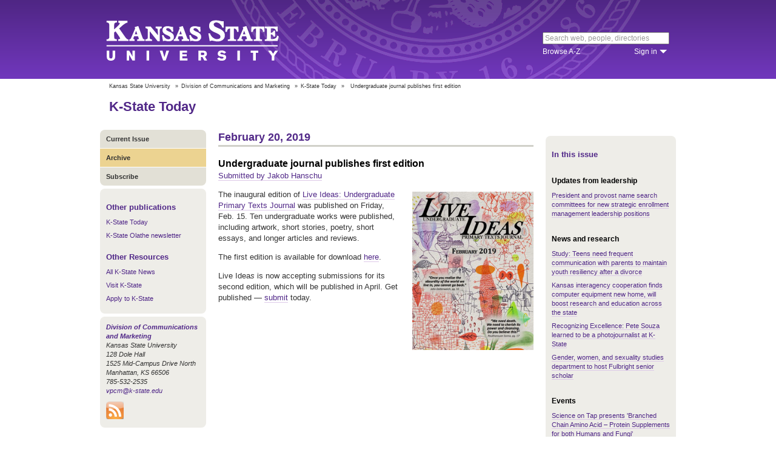

--- FILE ---
content_type: text/html; charset=UTF-8
request_url: https://www.k-state.edu/ksuniteweekly/announcement/?id=49476
body_size: 5794
content:
<!DOCTYPE html>
<html lang="en-US">
<head>
        <meta http-equiv="Content-Type" content="text/html; charset=UTF-8"><meta name="viewport" content="width=device-width,initial-scale=1,minimum-scale=1,maximum-scale=1"><meta http-equiv="X-UA-Compatible" content="IE=edge">
        
        <title>Undergraduate journal publishes first edition</title>
                
        <link rel="stylesheet" href="https://www.k-state.edu/ksu-resources/branding/2/css/styles-min.css"><!--[if lte IE 9]>
                    <link rel="stylesheet" href="https://www.k-state.edu/ksu-resources/branding/2/css/ie9-min.css" />
       <![endif]--><!--[if lte IE 8]>
                    <link rel="stylesheet" href="https://www.k-state.edu/ksu-resources/branding/2/css/ie8-min.css" />
                    <script src="https://www.k-state.edu/ksu-resources/html5shiv/3.5/html5shiv.js"></script>
       <![endif]--><!--[if lte IE 7]>
                    <link rel="stylesheet" href="https://www.k-state.edu/ksu-resources/branding/2/css/ie7-min.css" />
       <![endif]-->
       <meta name="theme-color" content="#512888">
       <meta name="Generator" content="KSUCMS/2.4.1">
       
	   <!-- Open Graph Data -->

<meta property="og:type" content="article" />
<meta property="og:title" content="Undergraduate journal publishes first edition" />
<meta property="og:description" content="The inaugural edition of Live Ideas: Undergraduate Primary Texts Journal was published on Friday, Feb. 15. Check out the undergraduate work included in this edition." />
<meta property="og:image" content="https://www.k-state.edu/k-publisher/custom-images/2019-Feb-19_1359_30-liveide.jpg" />

<!-- Twitter Card -->

<meta name="twitter:card" content="summary" />
<meta name="twitter:title" content="Undergraduate journal publishes first edition" />
<meta name="twitter:description" content="The inaugural edition of Live Ideas: Undergraduate Primary Texts Journal was published on Friday, Feb. 15. Check out the undergraduate work included in this edition." />
<meta name="twitter:image" content="https://www.k-state.edu/k-publisher/custom-images/2019-Feb-19_1359_30-liveide.jpg" />


	
       <link rel="stylesheet" type="text/css" href="https://www.k-state.edu/ksu-resources/event-list/2/css/event-list-min.css">
       <!--       <link rel="stylesheet" type="text/css" href="https://www.k-state.edu/ksu-resources/more-toggle/2/css/more-toggle-min.css"> -->
       
	   <!--
       <link rel="stylesheet" href="https://www.k-state.edu/today/css/styles-today.css" type="text/css" media="screen">
		-->
	
       <link rel="stylesheet" href="https://www.k-state.edu/k-publisher/_config-resources/css/k-publisher-style.css" type="text/css" media="screen">	
	
       <link rel="stylesheet" href="https://www.k-state.edu/k-publisher/_config-resources/css/default-style.css" type="text/css" media="screen">

	   
	
	   <style type='text/css'>
#k-publisher-unsubscribe-button {
    display:none;
}
</style>

</head>
<body class="ksu-branding-ksu ksu-with-sidebar ksu-with-secondary-resources yui3-skin-sam"><div id="ksu-header">
   <div id="ksu-header-top">
      <div id="ksu-header-masthead" class="ksu-page-center">
         <h1><a id="ksu-wordmark" href="//www.k-state.edu/">Kansas State University</a></h1>
         <div id="ksu-search-block"><a href="//search.k-state.edu/">search</a><form id="ksu-search" action="//search.k-state.edu/">
               <fieldset><label for="ksu-qt">Search K-State web, people, directories</label><input type="search" id="ksu-qt" name="qt" value="Search web, people, directories"></fieldset>
            </form>
            <div id="ksu-search-sub">
               <div id="ksu-atoz"><a href="//www.k-state.edu/directories/">Browse A-Z</a></div>
               <div id="ksu-signin">
                  <div id="ksu-signin-label"><a href="https://signin.k-state.edu/">Sign in</a></div>
                  <div class="ksu-downarrow"><a href="https://signin.k-state.edu/"></a></div>
               </div>
            </div>
            <div id="ksu-signin-box">
                <ul id="ksu-signin-links">
                   <li><a href="http://public.online.k-state.edu/">K-State Online</a></li>
                   <li><a href="https://orgsync.com/sso_redirect/kansas-state-university">OrgSync</a></li>
                   <li><a href="http://www.lib.k-state.edu/library-accounts">MyLibrary</a></li>
                   <li><a href="https://ksis.k-state.edu/">KSIS</a></li>
                   <li><a href="https://www.as.ksu.edu/HRIS/">HRIS</a></li>
                   <li><a href="https://webmail.ksu.edu/">Webmail</a></li>
                </ul>
                <p><a href="http://www.k-state.edu/its/status/">Status of ITS resources</a></p>
                <a class="ksu-button" href="https://connect.k-state.edu/">Sign in</a>
                <a title="close" class="ksu-icon-close"></a>
            </div>
         </div>
      </div>
   </div>
</div>

<div class="ksu-unitbar-wrapper">
	<div id="ksu-unitbar">
    
    	<ol id='k-publisher-breadcrumbs'><li><a href='//www.k-state.edu'>Kansas State University</a></li>
<li><span>»</span><a href='https://www.k-state.edu/vpcm'>Division of Communications and Marketing</a></li>
<li><span>»</span><a href='https://www.k-state.edu/today'>K-State Today</a></li>
<li><span>»</span><span class='k-publisher-selected-breadcrumb'>Undergraduate journal publishes first edition</span></li>
</ol>
        
        <h2><a href="https://www.k-state.edu/today">K-State Today</a></h2>
        
	</div>
</div>

<div id="ksu-wrapper" class="ksu-page-center">
	<div id="ksu-inner-wrapper">
    	<div id="ksu-sidebar" class="ksu-sidebar">
        
        	<div class="ksu-round-top">
            
            	            <ul class='k-publisher-menu'>
            	<li><a id='k-publisher-home-button'  href='//www.k-state.edu/ksuniteweekly' >Current Issue</a></li>
            	<li><a id='k-publisher-archive-button'  href='//www.k-state.edu/ksuniteweekly/archive/' >Archive</a></li>
            	<li><a id='k-publisher-subscribe-button'  href='//www.k-state.edu/ksuniteweekly/subscribe/' >Subscribe</a></li>
            	<li><a id='k-publisher-unsubscribe-button'  href='//www.k-state.edu/ksuniteweekly/unsubscribe/' >Unsubscribe</a></li>
            </ul>


            
            </div>
            
            <div class="ksu-sidebar-note">
            
            	<h4><strong>Other publications</strong></h4>
<ul>
<li><a href="//www.k-state.edu/today">K-State Today</a></li>
<li><a href="http://olathe.k-state.edu/about/news/newsletter-archive.html">K-State Olathe newsletter</a></li>
</ul>
<h4><strong>Other Resources</strong></h4>
<ul>
<li><a href="http://www.k-state.edu/media/">All K-State News</a></li>
<li><a href="//www.k-state.edu/admission/visit/">Visit K-State</a></li>
<li><a href="//www.k-state.edu/admission/apply/">Apply to K-State</a></li>
</ul>
            
            </div>
            
            <div class="ksu-sidebar-address">
            
            	<address>
 <a href='https://www.k-state.edu/vpcm' target='_blank'><strong>Division of Communications and Marketing</strong></a><br>
 Kansas State University<br>
 128 Dole Hall<br />1525 Mid-Campus Drive North<br>
 Manhattan, KS 66506<br>
 785-532-2535<br>
 <a href='mailto:vpcm@k-state.edu' target='_blank'>vpcm@k-state.edu</a>
</address>
<div id='k-publisher-unit-social'>
<a title='Subscribe to K-State Today RSS feeds' href='https://www.k-state.edu/today/rss/'><img src='https://www.k-state.edu/k-publisher/images/icon-rss.png' border='0' style='margin-top:10px;'></a>
</div>

            
            </div>
            
    	</div>
        
        <div id="ksu-main-content" class="ksu-main-content">
        
			<h3>February 20, 2019</h3>

<div id='k-publisher-announcement'>
<h4 class='k-publisher-headline'>Undergraduate journal publishes first edition</h4>

<p><a title='hanschu2@k-state.edu' class='k-publisher-author-email' href='mailto:hanschu2@k-state.edu'>Submitted by Jakob Hanschu</a></p><img border='0' class='leadPhoto' alt="Live Ideas first edition cover. " title="Live Ideas first edition cover. " src='//www.k-state.edu/k-publisher/custom-images/2019-Feb-19_1359_30-liveide.jpg'>

<p>The inaugural edition of <a href="https://liveideasjournal.org/">Live Ideas: Undergraduate Primary Texts Journal</a> was published on&nbsp;Friday, Feb. 15. Ten undergraduate works were published, including artwork, short stories, poetry, short essays, and longer articles and reviews.</p>
<p>The first edition is available for download <a href="https://liveideasjournal.org/2019/02/19/live-ideas-inaugural-edition/">here</a>.&nbsp;</p>
<p>Live Idea<em>s&nbsp;</em>is now accepting submissions for its second edition, which will be published in April. Get published &mdash;&nbsp;<a href="https://liveideasjournal.org/submit/submission-form/">submit</a> today.</p>

</div>


			
            
		</div>
        
        <div id="ksu-sidebar-secondary" class="ksu-sidebar-secondary">
        	<div class="ksu-text ksu-widget">
            
            	                <h4>In this issue</h4>				 <h5 class='k-publisher-sidebar-category'>Updates from leadership</h5>

<ul class='k-publisher-select-links'>
<li><a href='?id=49388' title="President Myers and Provost Taber name search committees for the vice president for student life and dean of students, vice provost for enrollment management, vice provost for student success, and associate provost for institutional research positions. ">President and provost name search committees for new strategic enrollment management leadership positions</a></li>
</ul>

<h5 class='k-publisher-sidebar-category'>News and research</h5>

<ul class='k-publisher-select-links'>
<li><a href='https://www.k-state.edu/media/newsreleases/2019-02/relationships22019.html' title="K-State associate professor of family studies and human services says frequent communication such as texting or video chatting with parents may help kids become resilient after a divorce.">Study: Teens need frequent communication with parents to maintain youth resiliency after a divorce</a></li>
<li><a href='https://www.k-state.edu/media/newsreleases/2019-02/itpartnership22019.html' title="K-State will use $10 million in surplus computer equipment from the state of Kansas in support of research and education at the university and across Kansas. The hardware also will assist with technology issues caused by the 2018 Hale Library fire. ">Kansas interagency cooperation finds computer equipment new home, will boost research and education across the state</a></li>
<li><a href='http://bit.ly/AE19Souza' title="Pete Souza '06, a renowned photographer, came to Kansas State University as a graduate student in the late 1970s. He'd never been west of the Mississippi River. This trip set him up for a lasting career in photography.">Recognizing Excellence: Pete Souza learned to be a photojournalist at K-State</a></li>
<li><a href='?id=49377' title="Joyce Wu, research fellow at the Australian National University, has been awarded a prestigious Fulbright Senior Scholar Award to research gender and diversity mainstreaming at K-State from July 2019 through January 2020.">Gender, women, and sexuality studies department to host Fulbright senior scholar</a></li>
</ul>

<h5 class='k-publisher-sidebar-category'>Events</h5>

<ul class='k-publisher-select-links'>
<li><a href='?id=49414' title="Science on Tap is held in a relaxed setting and features a brief presentation by a K-State scientist. Graduate student Joel Steyer will talk about his research on the molecular biology of fungi at 7 p.m. today at Tallgrass Tap House. ">Science on Tap presents 'Branched Chain Amino Acid – Protein Supplements for both Humans and Fungi'</a></li>
<li><a href='?id=49392' title="The Bakery Science Club will have its weekly sale from 3-5 p.m. today at Shellenberger Hall. This week's specialty item is cinnamon rolls. ">Bakery Science Club sale today</a></li>
<li><a href='?id=49451' title="Roman V. Yampolskiy, University of Louisville, will present &quot;Artificial Intelligence Safety and Security&quot; from 3-4 p.m. Friday, Feb. 22, in DUE 1109 Engineering Hall as part of the K-State Distinguished Lecturers Series.">Roman V. Yampolskiy to present 'Artificial Intelligence Safety and Security' </a></li>
<li><a href='?id=49313' title="Jeffrey A. Hubbell, professor at the Institute for Molecular Engineering at the University of Chicago and 1982 graduate of Kansas State University in chemical engineering, will speak at 1:30 p.m. Thursday, March 7, in 1109 Engineering Hall.">Fan Lecture Series to feature University of Chicago expert on molecular engineering</a></li>
<li><a href='?id=49466' title="The Manhattan campus TRIO programs will celebrate National TRIO Day with activities Feb. 25 through March 1.">ESS and McNair programs celebrate National TRIO Day</a></li>
<li><a href='?id=49420' title="On Friday, Feb. 22, fiction writer Laura Moriarty will read from her work at 3:30 p.m. in Wildcat Chamber in the K-State Student Union. ">Fiction writer Laura Moriarty to read from her work at 3:30 p.m. on Friday</a></li>
<li><a href='?id=49384' title="Thomas Mueller, research assistant professor in the Division of Biology, will present an electrical and computer engineering seminar at 3:30 p.m. Thursday, Feb. 21, in 1109 Engineering Hall auditorium. ">Thomas Mueller to present electrical and computer engineering seminar Feb. 21</a></li>
</ul>

<h5 class='k-publisher-sidebar-category'>Kudos, publications and presentations</h5>

<ul class='k-publisher-select-links'>
<li><a href='?id=49441' title="Mickey Losinski, associate professor of special education, counseling and student affairs, received the 2019 Council of Children with Behavioral Disorders' Interventionist Award.">Losinski receives national interventionist award for research</a></li>
<li><a href='?id=49404' title="Several K-State range scientists were recognized for their outstanding contributions to the field at the 2019 Society for Range Management annual meeting.">K-State students, faculty win awards at Society for Range Management annual meeting</a></li>
<li class='k-publisher-active'>Undergraduate journal publishes first edition</li>
</ul>

<h5 class='k-publisher-sidebar-category'>Technology</h5>

<ul class='k-publisher-select-links'>
<li><a href='http://blogs.k-state.edu/it-news/2019/02/19/ksis-class-scheduler-training-available-for-spring-2019' title="KSIS Class Scheduler training is now available for sign up in HRIS. Sessions are designed for employees new to the Class Scheduler process as well as refreshers for employees who have previously updated class schedules.">KSIS Class Scheduler training available for spring 2019</a></li>
</ul>

<h5 class='k-publisher-sidebar-category'>University life</h5>

<ul class='k-publisher-select-links'>
<li><a href='https://union.k-state.edu/news/2019/02/18/union-engraving-new-customer-special' title="Set your organization or office apart with custom name tags, awards and office accessories from Union Engraving Services. Now through March 15, get 10 percent off all new customer orders.">Union Engraving new customer special</a></li>
</ul>




            
            </div>
        </div>
	</div>
</div>

<div id="ksu-footer">
   <div id="ksu-footer-bar">
      <div class="ksu-page-center">
         <ul id="ksu-footer-links">
            <li><a href="//www.k-state.edu/contact/">Contact us</a></li>
            <li><a href="//www.k-state.edu/advisories/">Emergency</a></li>
            <li><a href="//www.k-state.edu/disclosures/">Statements and disclosures</a></li>
         </ul>
         <ul id="ksu-footer-addr">
            <li>Kansas State University</li>
            <li>Manhattan, KS 66506</li>
            <li>785-532-6011</li>
            <li><a href="//www.k-state.edu/about/copyright.html">&copy; Kansas State University</a></li>
            <li><a style="text-decoration: none;color:#ACA697;"  href="http://a.cms.omniupdate.com/10?skin=k-state&amp;account=k-state&amp;site=today&amp;action=de&amp;path=/threeColumnTemp.pcf">Updated: 3/16/16</a></li>
         </ul>
         <ul id="ksu-social">
            <li><a class="ksu-facebook-icon" href="http://www.facebook.com/KState" title="Facebook"></a></li>
            <li><a class="ksu-twitter-icon" href="http://twitter.com/KState" title="Twitter"></a></li>
            <li><a class="ksu-youtube-icon" href="http://www.youtube.com/user/KState" title="YouTube"></a></li>
            <li><a class="ksu-foursq-icon" href="https://foursquare.com/v/kansas-state-university/4ba0ec7cf964a520678737e3" title="Foursquare"></a></li>
            <li><a class="ksu-gplus-icon" href="https://plus.google.com/u/0/112281507388935453137/posts" title="Google Plus"></a></li>
         </ul>
      </div>
   </div>
</div>
            
			<script>

if(typeof console=="undefined"){var console={};}
if(!console.log){console.log=function() {};}

if(typeof KSU=='undefined'){var KSU={};}
KSU.config = {action:'pub', url:'/index.php', searchName:"KSUnite Weekly", searchUrl:'www.k-state.edu/ksuniteweekly'};

(function(i,s,o,g,r,a,m){i['GoogleAnalyticsObject']=r;i[r]=i[r]||function(){(i[r].q=i[r].q||[]).push(arguments)},i[r].l=1*new Date();a=s.createElement(o),m=s.getElementsByTagName(o)[0];a.async=1;a.src=g;m.parentNode.insertBefore(a,m)})(window,document,'script','//www.google-analytics.com/analytics.js','ga');

(function(){
var cd=/k-state\.edu/.test(document.location.hostname)?'k-state.edu':'auto';
ga('create','UA-36236856-1',cd);
ga('require','linkid', {'levels':9});
ga('require', 'displayfeatures');
ga('set', 'dimension1', '2.4.1');
ga('send','pageview');

try{
var hp = document.referrer.replace(/https?:\/\//, ""),
ds=hp.substring(0,KSU.config.searchUrl.length)!==KSU.config.searchUrl;
}catch(e){}
ga('create','UA-78888899-33',cd,'site',{'alwaysSendReferrer':ds});
ga('site.send', 'pageview');

})();
</script>			<script type='text/javascript' src='//www.k-state.edu/k-publisher/js/subroutines-lite.js'></script>

			<script>
			getObjectByID('k-publisher-archive-button').className = 'k-publisher-active'; 
			</script>



	</body>
</html>
